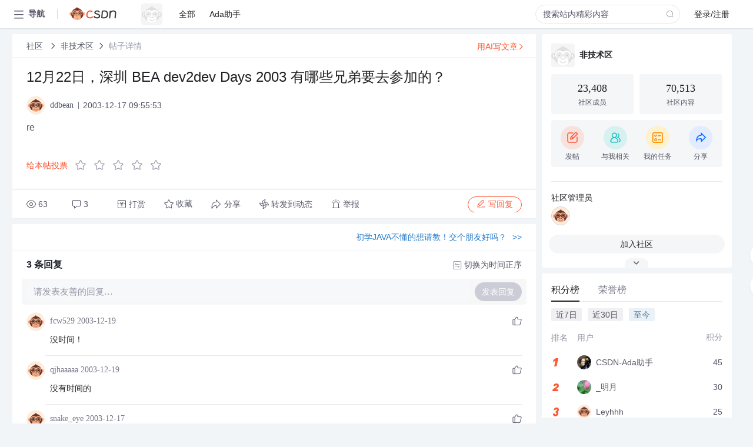

--- FILE ---
content_type: text/html; charset=utf-8
request_url: https://bbs.csdn.net/topics/40431710
body_size: 15742
content:
<!doctype html><html lang="zh" data-server-rendered="true" data-v-6816b447><head><title>12月22日&amp;#xff0c;深圳 BEA dev2dev Days 2003  有哪些兄弟要去参加的&amp;#xff1f;-CSDN社区</title> <meta name="keywords" content=""> <meta name="description" content="以下内容是CSDN社区关于12月22日&amp;#xff0c;深圳 BEA dev2dev Days 2003  有哪些兄弟要去参加的&amp;#xff1f;相关内容，如果想了解更多关于非技术区社区其他内容，请访问CSDN社区。"> <meta http-equiv="content-type" content="text/html;charset=utf-8"> <meta name="viewport" content="width=device-width"> <meta name="referrer" content="always"> <!----> <!----> <meta name="applicable-device" content="pc"> <!----> <!----> <!----> <!----> <!----> <!----> <!----> <link rel="shortcut icon" href="https://g.csdnimg.cn/static/logo/favicon32.ico" type="image/x-icon"> <link rel="canonical" href="https://bbs.csdn.net/topics/40431710"> 
          <meta name="csdnFooter" content='{"type":"2","el":".public_pc_right_footer2020"}'>
       <!----> 
          <meta name="report" content={"spm":"1035.2249","pid":"ucenter","extra":"{\"id\":208,\"topicId\":40431710}"} />
       <script src="https://g.csdnimg.cn/??lib/jquery/1.12.4/jquery.min.js,user-tooltip/2.7/user-tooltip.js,lib/qrcode/1.0.0/qrcode.min.js"></script> <script src='//g.csdnimg.cn/common/csdn-report/report.js' type='text/javascript'></script> 
         <script src="https://g.csdnimg.cn/user-ordercart/2.1.0/user-ordercart.js?ts=2.1.0"></script>
       <!----> 
          <script src="https://g.csdnimg.cn/common/csdn-login-box/csdn-login-box.js" defer></script>
       
         <script src="https://g.csdnimg.cn/user-ordertip/3.0.2/user-ordertip.js?t=3.0.2"></script>
       <!----> <!----> 
         <script src="https://g.csdnimg.cn/user-accusation/1.0.3/user-accusation.js"></script>
       
        <script type="application/ld+json">
          {
            "@context": "https://ziyuan.baidu.com/contexts/cambrian.jsonld",
            "@id": "https://bbs.csdn.net/topics/40431710",
            "appid": "1638831770136827",
            "pubDate": "2003-12-17T09:55:53+08:00",
            "title": "12月22日&#xff0c;深圳 BEA dev2dev Days 2003  有哪些兄弟要去参加的&#xff1f;",
            "upDate": "2021-05-28T13:59:57+08:00"
          }
        </script>
       <!----> <!----> <!----> <!----><link rel="stylesheet" href="https://csdnimg.cn/release/cmsfe/public/css/common.3b782f12.css"><link rel="stylesheet" href="https://csdnimg.cn/release/cmsfe/public/css/tpl/ccloud-detail/index.9badf0c8.css"></head> <body><!----> <div id="app"><div><div class="main"><div class="page-container page-component"><div data-v-6816b447><div class="home_wrap" style="padding-top:48px;background-color:#f2f5f7;" data-v-6816b447><div data-v-6816b447>
        <script type="text/javascript" src="https://g.csdnimg.cn/lib/swiper/6.0.4/js/swiper.js" defer></script>
      </div> <div id="floor-user-content_562" data-editor="1111" data-v-6816b447><div comp-data="[object Object]" data-v-229a00b0><div data-v-51b52e74 data-v-229a00b0><div id="pub-short" data-v-51b52e74></div> <div id="pub-long" data-v-51b52e74></div></div> <!----> <div class="content detail-content-box cloud-maintainer" data-v-229a00b0><div class="detail-container com-list-box" data-v-4a5a7f56 data-v-229a00b0><div class="detail-main" data-v-4a5a7f56><div class="inner" data-v-4a5a7f56><div class="msgComponent" data-v-56585d28 data-v-4a5a7f56><!----> <div class="cloud-breadcrumb" data-v-56585d28><div aria-label="Breadcrumb" role="navigation" class="el-breadcrumb" data-v-56585d28><span class="el-breadcrumb__item" data-v-56585d28><span role="link" class="el-breadcrumb__inner"><a href="https://bbs.csdn.net" class="active" data-v-56585d28>
          社区
        </a></span><span role="presentation" class="el-breadcrumb__separator"></span></span> <span class="el-breadcrumb__item" data-v-56585d28><span role="link" class="el-breadcrumb__inner"><a href="https://bbs.csdn.net/forums/JavaNonTechnical" class="active" data-v-56585d28>非技术区</a></span><span role="presentation" class="el-breadcrumb__separator"></span></span> <!----> <span class="el-breadcrumb__item" data-v-56585d28><span role="link" class="el-breadcrumb__inner"><a href="" class="forbit" data-v-56585d28>帖子详情</a></span><span role="presentation" class="el-breadcrumb__separator"></span></span></div></div> <!----> <div class="type-main" data-v-56585d28><!----> <div class="rich-text msg-item msg-rich" data-v-0c168368 data-v-56585d28><div class="item-desc-wrap" data-v-0c168368><div class="item-title" data-v-0c168368><!----> <div class="blog" style="padding-top: 17px;" data-v-0c168368><div class="flex align-items-center" data-v-0c168368><!----> <h1 data-v-0c168368>12月22日&#xff0c;深圳 BEA dev2dev Days 2003  有哪些兄弟要去参加的&#xff1f;</h1></div> <div class="user-card" data-v-0c168368><div class="user-title flex align-center" data-v-21e3c89c data-v-0c168368><a href="https://blog.csdn.net/ddbean" target="_blank" class="flex align-center" data-v-21e3c89c><img src="https://profile-avatar.csdnimg.cn/default.jpg!1" alt class="head" data-v-21e3c89c> <span class="name" data-v-21e3c89c>ddbean</span></a> <span class="cop flex1" data-v-21e3c89c><!----> <!----> <!----> <span class="cop-p time" data-v-21e3c89c>2003-12-17 09:55:53</span>  <!----></span> <div class="foot-btn-more" data-v-21e3c89c><!----> <!----></div></div></div> <!----> <!----> <!----> <div id="blogDetail2" class="markdown_views htmledit_views" data-v-0c168368>re</div></div></div></div> <div class="test" data-v-0c168368>
      ...全文
    </div> <!----></div> <!----> <!----> <!----> <!----> <!----> <div class="vote-outer" style="margin-bottom: 16px;" data-v-56585d28><div class="vote-content" data-v-6331320d data-v-56585d28></div></div> <div class="rates-outer flex align-items-center" data-v-756eb1fa data-v-56585d28><!----> <div role="slider" aria-valuenow="0" aria-valuemin="0" aria-valuemax="5" tabindex="0" class="el-rate" data-v-756eb1fa><span class="el-rate__item" style="cursor:pointer;"><i class="el-rate__icon el-icon-star-off" style="color:#999AAA;"><!----></i></span><span class="el-rate__item" style="cursor:pointer;"><i class="el-rate__icon el-icon-star-off" style="color:#999AAA;"><!----></i></span><span class="el-rate__item" style="cursor:pointer;"><i class="el-rate__icon el-icon-star-off" style="color:#999AAA;"><!----></i></span><span class="el-rate__item" style="cursor:pointer;"><i class="el-rate__icon el-icon-star-off" style="color:#999AAA;"><!----></i></span><span class="el-rate__item" style="cursor:pointer;"><i class="el-rate__icon el-icon-star-off" style="color:#999AAA;"><!----></i></span><span class="el-rate__text" style="color:#555666;"></span></div></div> <!----> <!----></div> <div class="detail-commentbar-box" data-v-56585d28><div class="commentToolbar" data-v-d10a0ac8 data-v-56585d28><div class="user-operate clearTpaErr" data-v-d10a0ac8><span class="sacn" data-v-d10a0ac8><i class="tool-icon icon-sacn" data-v-d10a0ac8></i><span class="num" data-v-d10a0ac8>63</span></span> <span data-report-click="{&quot;spm&quot;:&quot;3001.5988&quot;}" class="reply" data-v-d10a0ac8><i class="tool-icon icon-reply" data-v-d10a0ac8></i><span data-v-d10a0ac8>3</span></span> <!----> <span class="pay-money" data-v-d10a0ac8><i class="tool-icon icon-pay" data-v-d10a0ac8></i><span data-v-d10a0ac8>打赏</span></span> <span data-report-click="{&quot;spm&quot;:&quot;3001.5987&quot;}" class="collect" data-v-d10a0ac8><i class="tool-icon icon-collect" data-v-d10a0ac8></i>收藏<!----></span> <div class="handle-item share" data-v-ca030a68 data-v-d10a0ac8><span height="384" data-v-ca030a68><div role="tooltip" id="el-popover-87" aria-hidden="true" class="el-popover el-popper popo share-popover" style="width:265px;display:none;"><!----><div id="tool-QRcode" class="QRcode" data-v-ca030a68><img src="https://csdnimg.cn/release/cmsfe/public/img/shareBg3.9519d347.png" alt="" class="share-bg" data-v-ca030a68> <div class="share-bg-box" data-v-ca030a68><div class="share-content" data-v-ca030a68><img src="https://profile-avatar.csdnimg.cn/default.jpg!1" alt="" class="share-avatar" data-v-ca030a68> <div class="share-tit" data-v-ca030a68>12月22日&amp;#xff0c;深圳 BEA dev2dev Days 2003  有哪些兄弟要去参加的&amp;#xff1f;</div> <div class="share-dec" data-v-ca030a68>re</div> <span class="copy-share-url" data-v-ca030a68>复制链接</span> <div class="shareText" data-v-ca030a68>
            
          </div></div> <div class="share-code" data-v-ca030a68><div class="qrcode" data-v-ca030a68></div> <div class="share-code-text" data-v-ca030a68>扫一扫</div></div></div></div> </div><span class="el-popover__reference-wrapper"><div class="tool-btn share" data-v-d10a0ac8><i class="cty-share" data-v-d10a0ac8></i> <span data-v-d10a0ac8>分享</span></div></span></span></div> <span class="blink-btn" data-v-d10a0ac8><i class="icon-blink" data-v-d10a0ac8></i> <span data-v-d10a0ac8>转发到动态</span></span> <!----> <!----> <span class="report" data-v-d10a0ac8><i class="tool-icon icon-report" data-v-d10a0ac8></i><span data-v-d10a0ac8>举报</span></span> <div class="edit-item" data-v-829a41e2 data-v-d10a0ac8><!----></div> <!----> <div class="reply-box" data-v-d10a0ac8><span data-report-click="{&quot;spm&quot;:&quot;3001.5990&quot;}" class="reply reply-act" data-v-d10a0ac8><i class="icon-edit" data-v-d10a0ac8></i>
        写回复</span></div></div> <!----> <!----> <!----> <!----> <div class="el-dialog__wrapper" style="display:none;" data-v-d10a0ac8><div role="dialog" aria-modal="true" aria-label="配置赞助广告" class="el-dialog topicad-dialog" style="margin-top:15vh;width:500px;"><div class="el-dialog__header"><span class="el-dialog__title">配置赞助广告</span><button type="button" aria-label="Close" class="el-dialog__headerbtn"><i class="el-dialog__close el-icon el-icon-close"></i></button></div><!----><div class="el-dialog__footer"><span class="dialog-footer"><button type="button" class="el-button el-button--default el-button--middle"><!----><!----><span>取 消</span></button> <button type="button" class="el-button el-button--primary submit"><!----><!----><span>
      确 定
    </span></button></span></div></div></div></div></div> <!----> <a href="https://mp.csdn.net/edit?guide=1" target="_blank" data-report-click="{&quot;spm&quot;:&quot;3001.9713&quot;}" data-report-query="spm=3001.9713" class="ai-assistant-entrance" data-v-56585d28><span data-v-56585d28>用AI写文章</span> <span class="r-arrow" data-v-56585d28></span></a></div> <!----> <div class="Comment" data-v-aeae4ab6 data-v-4a5a7f56><!----> <header class="reply-header" data-v-aeae4ab6><div class="reply-info" data-v-aeae4ab6><span data-v-aeae4ab6>3 条</span>回复</div> <div class="rit-btn" data-v-aeae4ab6><i class="icon icon-switch" data-v-aeae4ab6></i> <span data-v-aeae4ab6>切换为时间正序</span></div></header> <div class="comment-plugin" data-v-1ba719dd data-v-aeae4ab6><div class="init-box" data-v-1ba719dd><div class="input-box" data-v-1ba719dd>请发表友善的回复…</div> <div class="btn-reply" data-v-1ba719dd>发表回复</div></div> <div data-v-1ba719dd><div class="rich-editor detailReplay" style="display:none;" data-v-06960096 data-v-1ba719dd><!----> <!----> <!----> <div id="mdEditor" class="area" data-v-06960096></div></div></div> <div class="el-dialog__wrapper" style="display:none;" data-v-1ba719dd><div role="dialog" aria-modal="true" aria-label="dialog" class="el-dialog redEnvolope-form-reward-dialog" style="margin-top:15vh;width:400px;"><div class="el-dialog__header"><div class="el-dialog__custom-header"><span class="main_title">打赏红包</span> <img src="[data-uri]" alt="" class="close"></div><!----></div><!----><div class="el-dialog__footer"><span class="dialog-footer"><div class="pay-number"><span>需支付:</span> <span>0.00 </span> <span>元</span></div> <button type="button" class="el-button el-button--default el-button--middle"><!----><!----><span>取 消</span></button> <button type="button" class="el-button el-button--primary disable submit"><!----><!----><span>确 定</span></button></span></div></div></div></div> <div class="comment-box" data-v-aeae4ab6><div id="commentMsgId" class="commentMsg" data-v-395b6e48 data-v-aeae4ab6><div data-v-395b6e48><div id="31656932" class="comment-item" data-v-395b6e48><div class="comment-box" data-v-395b6e48><div class="head-img" data-v-395b6e48><a target="_blank" href="https://blog.csdn.net/fcw529" data-v-395b6e48><img src="https://profile-avatar.csdnimg.cn/default.jpg!1" alt data-v-395b6e48></a></div> <div class="comment-main" data-v-395b6e48><div class="user-msg" data-v-395b6e48><div class="info-card" data-v-395b6e48><span class="name" data-v-395b6e48><a target="_blank" href="https://blog.csdn.net/fcw529" class="name" data-v-395b6e48>fcw529</a> <!----> <!----> <span class="time" data-v-395b6e48>2003-12-19</span></span> <!----></div> <div class="user-operate clearTpaErr" data-v-395b6e48><span class="operate" data-v-395b6e48><i class="icon icon-operate" data-v-395b6e48></i> <div class="option-box" data-v-395b6e48><ul class="ul-box" data-v-395b6e48><li data-v-395b6e48>打赏</li><!----><!----><!----><li data-v-395b6e48>举报</li></ul></div></span> <span data-report-click="{&quot;spm&quot;:&quot;3001.5991&quot;}" class="reply" data-v-395b6e48><i class="icon icon-reply" data-v-395b6e48></i> <span data-v-395b6e48>回复</span></span> <!----> <!----> <span data-report-click="{&quot;spm&quot;:&quot;3001.5992&quot;}" class="love" data-v-395b6e48><!----> <i class="icon" data-v-395b6e48></i></span></div></div> <div class="comment-msg" data-v-395b6e48><div class="msg" data-v-395b6e48><!----> <span id="text-31656932" class="text rich-text blog-content-box htmledit_views markdown_views" data-v-395b6e48>没时间&#xff01;</span></div></div> <!----></div></div> <div class="comment-child flat-child" data-v-395b6e48><!----></div></div><div id="31653802" class="comment-item" data-v-395b6e48><div class="comment-box" data-v-395b6e48><div class="head-img" data-v-395b6e48><a target="_blank" href="https://blog.csdn.net/qjhaaaaa" data-v-395b6e48><img src="https://profile-avatar.csdnimg.cn/default.jpg!1" alt data-v-395b6e48></a></div> <div class="comment-main" data-v-395b6e48><div class="user-msg" data-v-395b6e48><div class="info-card" data-v-395b6e48><span class="name" data-v-395b6e48><a target="_blank" href="https://blog.csdn.net/qjhaaaaa" class="name" data-v-395b6e48>qjhaaaaa</a> <!----> <!----> <span class="time" data-v-395b6e48>2003-12-19</span></span> <!----></div> <div class="user-operate clearTpaErr" data-v-395b6e48><span class="operate" data-v-395b6e48><i class="icon icon-operate" data-v-395b6e48></i> <div class="option-box" data-v-395b6e48><ul class="ul-box" data-v-395b6e48><li data-v-395b6e48>打赏</li><!----><!----><!----><li data-v-395b6e48>举报</li></ul></div></span> <span data-report-click="{&quot;spm&quot;:&quot;3001.5991&quot;}" class="reply" data-v-395b6e48><i class="icon icon-reply" data-v-395b6e48></i> <span data-v-395b6e48>回复</span></span> <!----> <!----> <span data-report-click="{&quot;spm&quot;:&quot;3001.5992&quot;}" class="love" data-v-395b6e48><!----> <i class="icon" data-v-395b6e48></i></span></div></div> <div class="comment-msg" data-v-395b6e48><div class="msg" data-v-395b6e48><!----> <span id="text-31653802" class="text rich-text blog-content-box htmledit_views markdown_views" data-v-395b6e48>没有时间的</span></div></div> <!----></div></div> <div class="comment-child flat-child" data-v-395b6e48><!----></div></div><div id="31589844" class="comment-item" data-v-395b6e48><div class="comment-box" data-v-395b6e48><div class="head-img" data-v-395b6e48><a target="_blank" href="https://blog.csdn.net/snake_eye" data-v-395b6e48><img src="https://profile-avatar.csdnimg.cn/default.jpg!1" alt data-v-395b6e48></a></div> <div class="comment-main" data-v-395b6e48><div class="user-msg" data-v-395b6e48><div class="info-card" data-v-395b6e48><span class="name" data-v-395b6e48><a target="_blank" href="https://blog.csdn.net/snake_eye" class="name" data-v-395b6e48>snake_eye</a> <!----> <!----> <span class="time" data-v-395b6e48>2003-12-17</span></span> <!----></div> <div class="user-operate clearTpaErr" data-v-395b6e48><span class="operate" data-v-395b6e48><i class="icon icon-operate" data-v-395b6e48></i> <div class="option-box" data-v-395b6e48><ul class="ul-box" data-v-395b6e48><li data-v-395b6e48>打赏</li><!----><!----><!----><li data-v-395b6e48>举报</li></ul></div></span> <span data-report-click="{&quot;spm&quot;:&quot;3001.5991&quot;}" class="reply" data-v-395b6e48><i class="icon icon-reply" data-v-395b6e48></i> <span data-v-395b6e48>回复</span></span> <!----> <!----> <span data-report-click="{&quot;spm&quot;:&quot;3001.5992&quot;}" class="love" data-v-395b6e48><!----> <i class="icon" data-v-395b6e48></i></span></div></div> <div class="comment-msg" data-v-395b6e48><div class="msg" data-v-395b6e48><!----> <span id="text-31589844" class="text rich-text blog-content-box htmledit_views markdown_views" data-v-395b6e48>我可能是没时间了&#xff01;</span></div></div> <!----></div></div> <div class="comment-child flat-child" data-v-395b6e48><!----></div></div> <!----></div> <!----></div> <!----></div> <!----></div> <xg-player examineInfo="[object Object]" optionsConfig="[object Object]" data-v-4a5a7f56></xg-player> <div class="recommendList" data-v-ca2d15ac data-v-4a5a7f56><div data-report-view="{&quot;mod&quot;:&quot;popu_645&quot;,&quot;index&quot;:&quot;1&quot;,&quot;dest&quot;:&quot;https://blog.csdn.net/java169/article/details/2475983&quot;,&quot;strategy&quot;:&quot;2~default~OPENSEARCH~Rate&quot;,&quot;extra&quot;:&quot;{\&quot;utm_medium\&quot;:\&quot;distribute.pc_relevant_bbs_down_v2.none-task-blog-2~default~OPENSEARCH~Rate-1-2475983-bbs-40431710.264^v3^pc_relevant_bbs_down_v2_default\&quot;,\&quot;dist_request_id\&quot;:\&quot;1768663538100_28592\&quot;}&quot;,&quot;spm&quot;:&quot;1035.2023.3001.6557&quot;}" class="list-item" data-v-ca2d15ac><div class="recommend-title" data-v-ca2d15ac><img src="[data-uri]" alt data-v-ca2d15ac> <a target="_blank" href="https://blog.csdn.net/java169/article/details/2475983" data-report-click="{&quot;mod&quot;:&quot;popu_645&quot;,&quot;index&quot;:&quot;1&quot;,&quot;dest&quot;:&quot;https://blog.csdn.net/java169/article/details/2475983&quot;,&quot;strategy&quot;:&quot;2~default~OPENSEARCH~Rate&quot;,&quot;extra&quot;:&quot;{\&quot;utm_medium\&quot;:\&quot;distribute.pc_relevant_bbs_down_v2.none-task-blog-2~default~OPENSEARCH~Rate-1-2475983-bbs-40431710.264^v3^pc_relevant_bbs_down_v2_default\&quot;,\&quot;dist_request_id\&quot;:\&quot;1768663538100_28592\&quot;}&quot;,&quot;spm&quot;:&quot;1035.2023.3001.6557&quot;}" data-report-query="spm=1035.2023.3001.6557&amp;utm_medium=distribute.pc_relevant_bbs_down_v2.none-task-blog-2~default~OPENSEARCH~Rate-1-2475983-bbs-40431710.264^v3^pc_relevant_bbs_down_v2_default&amp;depth_1-utm_source=distribute.pc_relevant_bbs_down_v2.none-task-blog-2~default~OPENSEARCH~Rate-1-2475983-bbs-40431710.264^v3^pc_relevant_bbs_down_v2_default" class="title" data-v-ca2d15ac><em>BEA</em> <em>d<em>ev</em></em><em>2d</em><em>ev</em> <em>Days</em> <em>2003</em>   </a></div> <a target="_blank" href="https://blog.csdn.net/java169/article/details/2475983" data-report-click="{&quot;mod&quot;:&quot;popu_645&quot;,&quot;index&quot;:&quot;1&quot;,&quot;dest&quot;:&quot;https://blog.csdn.net/java169/article/details/2475983&quot;,&quot;strategy&quot;:&quot;2~default~OPENSEARCH~Rate&quot;,&quot;extra&quot;:&quot;{\&quot;utm_medium\&quot;:\&quot;distribute.pc_relevant_bbs_down_v2.none-task-blog-2~default~OPENSEARCH~Rate-1-2475983-bbs-40431710.264^v3^pc_relevant_bbs_down_v2_default\&quot;,\&quot;dist_request_id\&quot;:\&quot;1768663538100_28592\&quot;}&quot;,&quot;spm&quot;:&quot;1035.2023.3001.6557&quot;}" data-report-query="spm=1035.2023.3001.6557&amp;utm_medium=distribute.pc_relevant_bbs_down_v2.none-task-blog-2~default~OPENSEARCH~Rate-1-2475983-bbs-40431710.264^v3^pc_relevant_bbs_down_v2_default&amp;depth_1-utm_source=distribute.pc_relevant_bbs_down_v2.none-task-blog-2~default~OPENSEARCH~Rate-1-2475983-bbs-40431710.264^v3^pc_relevant_bbs_down_v2_default" class="desc" data-v-ca2d15ac><em>BEA</em> <em>d<em>ev</em></em><em>2d</em><em>ev</em> 和<em>BEA</em> <em>d<em>ev</em></em><em>2d</em><em>ev</em> <em>Days</em> <em>2003</em> 赞助商，热诚邀请您和我们一起<em>参加</em> <em>BEA</em> 公司全球开发人员年度培训活动。      <em>BEA</em> <em>d<em>ev</em></em><em>2d</em><em>ev</em> <em>Days</em> <em>2003</em> 是一项全球性开发人员活动，将为您提供必要的知识和工具，以便在业界领先...</a></div><div data-report-view="{&quot;mod&quot;:&quot;popu_645&quot;,&quot;index&quot;:&quot;2&quot;,&quot;dest&quot;:&quot;https://blog.csdn.net/java169/article/details/2478425&quot;,&quot;strategy&quot;:&quot;2~default~OPENSEARCH~Rate&quot;,&quot;extra&quot;:&quot;{\&quot;utm_medium\&quot;:\&quot;distribute.pc_relevant_bbs_down_v2.none-task-blog-2~default~OPENSEARCH~Rate-2-2478425-bbs-40431710.264^v3^pc_relevant_bbs_down_v2_default\&quot;,\&quot;dist_request_id\&quot;:\&quot;1768663538100_28592\&quot;}&quot;,&quot;spm&quot;:&quot;1035.2023.3001.6557&quot;}" class="list-item" data-v-ca2d15ac><div class="recommend-title" data-v-ca2d15ac><img src="[data-uri]" alt data-v-ca2d15ac> <a target="_blank" href="https://blog.csdn.net/java169/article/details/2478425" data-report-click="{&quot;mod&quot;:&quot;popu_645&quot;,&quot;index&quot;:&quot;2&quot;,&quot;dest&quot;:&quot;https://blog.csdn.net/java169/article/details/2478425&quot;,&quot;strategy&quot;:&quot;2~default~OPENSEARCH~Rate&quot;,&quot;extra&quot;:&quot;{\&quot;utm_medium\&quot;:\&quot;distribute.pc_relevant_bbs_down_v2.none-task-blog-2~default~OPENSEARCH~Rate-2-2478425-bbs-40431710.264^v3^pc_relevant_bbs_down_v2_default\&quot;,\&quot;dist_request_id\&quot;:\&quot;1768663538100_28592\&quot;}&quot;,&quot;spm&quot;:&quot;1035.2023.3001.6557&quot;}" data-report-query="spm=1035.2023.3001.6557&amp;utm_medium=distribute.pc_relevant_bbs_down_v2.none-task-blog-2~default~OPENSEARCH~Rate-2-2478425-bbs-40431710.264^v3^pc_relevant_bbs_down_v2_default&amp;depth_1-utm_source=distribute.pc_relevant_bbs_down_v2.none-task-blog-2~default~OPENSEARCH~Rate-2-2478425-bbs-40431710.264^v3^pc_relevant_bbs_down_v2_default" class="title" data-v-ca2d15ac><em>BEA</em> <em>d<em>ev</em></em><em>2d</em><em>ev</em> <em>Days</em> 2004“蜂巢计划”支撑创新   </a></div> <a target="_blank" href="https://blog.csdn.net/java169/article/details/2478425" data-report-click="{&quot;mod&quot;:&quot;popu_645&quot;,&quot;index&quot;:&quot;2&quot;,&quot;dest&quot;:&quot;https://blog.csdn.net/java169/article/details/2478425&quot;,&quot;strategy&quot;:&quot;2~default~OPENSEARCH~Rate&quot;,&quot;extra&quot;:&quot;{\&quot;utm_medium\&quot;:\&quot;distribute.pc_relevant_bbs_down_v2.none-task-blog-2~default~OPENSEARCH~Rate-2-2478425-bbs-40431710.264^v3^pc_relevant_bbs_down_v2_default\&quot;,\&quot;dist_request_id\&quot;:\&quot;1768663538100_28592\&quot;}&quot;,&quot;spm&quot;:&quot;1035.2023.3001.6557&quot;}" data-report-query="spm=1035.2023.3001.6557&amp;utm_medium=distribute.pc_relevant_bbs_down_v2.none-task-blog-2~default~OPENSEARCH~Rate-2-2478425-bbs-40431710.264^v3^pc_relevant_bbs_down_v2_default&amp;depth_1-utm_source=distribute.pc_relevant_bbs_down_v2.none-task-blog-2~default~OPENSEARCH~Rate-2-2478425-bbs-40431710.264^v3^pc_relevant_bbs_down_v2_default" class="desc" data-v-ca2d15ac>2004年金秋，在中国，北京、<em>深圳</em>和成都的软件开发者，将有机会<em>参加</em>“<em>BEA</em> <em>d<em>ev</em></em><em>2d</em><em>ev</em> <em>Days</em> 2004”。了解<em>BEA</em>公司关于构建面向服务的架构 (SOA)、最新标准和开放源开发技术的专业知识；观摩如何在<em>BEA</em> WebLogic®上开发、...</a></div><div data-report-view="{&quot;mod&quot;:&quot;popu_645&quot;,&quot;index&quot;:&quot;3&quot;,&quot;dest&quot;:&quot;https://blog.csdn.net/nizhigang2000/article/details/1607978&quot;,&quot;strategy&quot;:&quot;2~default~OPENSEARCH~Rate&quot;,&quot;extra&quot;:&quot;{\&quot;utm_medium\&quot;:\&quot;distribute.pc_relevant_bbs_down_v2.none-task-blog-2~default~OPENSEARCH~Rate-3-1607978-bbs-40431710.264^v3^pc_relevant_bbs_down_v2_default\&quot;,\&quot;dist_request_id\&quot;:\&quot;1768663538100_28592\&quot;}&quot;,&quot;spm&quot;:&quot;1035.2023.3001.6557&quot;}" class="list-item" data-v-ca2d15ac><div class="recommend-title" data-v-ca2d15ac><img src="[data-uri]" alt data-v-ca2d15ac> <a target="_blank" href="https://blog.csdn.net/nizhigang2000/article/details/1607978" data-report-click="{&quot;mod&quot;:&quot;popu_645&quot;,&quot;index&quot;:&quot;3&quot;,&quot;dest&quot;:&quot;https://blog.csdn.net/nizhigang2000/article/details/1607978&quot;,&quot;strategy&quot;:&quot;2~default~OPENSEARCH~Rate&quot;,&quot;extra&quot;:&quot;{\&quot;utm_medium\&quot;:\&quot;distribute.pc_relevant_bbs_down_v2.none-task-blog-2~default~OPENSEARCH~Rate-3-1607978-bbs-40431710.264^v3^pc_relevant_bbs_down_v2_default\&quot;,\&quot;dist_request_id\&quot;:\&quot;1768663538100_28592\&quot;}&quot;,&quot;spm&quot;:&quot;1035.2023.3001.6557&quot;}" data-report-query="spm=1035.2023.3001.6557&amp;utm_medium=distribute.pc_relevant_bbs_down_v2.none-task-blog-2~default~OPENSEARCH~Rate-3-1607978-bbs-40431710.264^v3^pc_relevant_bbs_down_v2_default&amp;depth_1-utm_source=distribute.pc_relevant_bbs_down_v2.none-task-blog-2~default~OPENSEARCH~Rate-3-1607978-bbs-40431710.264^v3^pc_relevant_bbs_down_v2_default" class="title" data-v-ca2d15ac>Mashup the Enterprise-- <em>d<em>ev</em></em><em>2d</em><em>ev</em> <em>days</em> 全国六站火热报名中</a></div> <a target="_blank" href="https://blog.csdn.net/nizhigang2000/article/details/1607978" data-report-click="{&quot;mod&quot;:&quot;popu_645&quot;,&quot;index&quot;:&quot;3&quot;,&quot;dest&quot;:&quot;https://blog.csdn.net/nizhigang2000/article/details/1607978&quot;,&quot;strategy&quot;:&quot;2~default~OPENSEARCH~Rate&quot;,&quot;extra&quot;:&quot;{\&quot;utm_medium\&quot;:\&quot;distribute.pc_relevant_bbs_down_v2.none-task-blog-2~default~OPENSEARCH~Rate-3-1607978-bbs-40431710.264^v3^pc_relevant_bbs_down_v2_default\&quot;,\&quot;dist_request_id\&quot;:\&quot;1768663538100_28592\&quot;}&quot;,&quot;spm&quot;:&quot;1035.2023.3001.6557&quot;}" data-report-query="spm=1035.2023.3001.6557&amp;utm_medium=distribute.pc_relevant_bbs_down_v2.none-task-blog-2~default~OPENSEARCH~Rate-3-1607978-bbs-40431710.264^v3^pc_relevant_bbs_down_v2_default&amp;depth_1-utm_source=distribute.pc_relevant_bbs_down_v2.none-task-blog-2~default~OPENSEARCH~Rate-3-1607978-bbs-40431710.264^v3^pc_relevant_bbs_down_v2_default" class="desc" data-v-ca2d15ac> 如果您对学习以下内容感兴趣，欢迎 <em>参加</em><em>BEA</em> <em>D<em>ev</em></em><em>2D</em><em>ev</em> Tech<em>Days</em>：           Mashup如何改变web用户体验       使用新技术构建高级的动态应用程序       AJAX和SOA如何共同 改变企业       如何以全新的方式使用企业...</a></div><div data-report-view="{&quot;mod&quot;:&quot;popu_645&quot;,&quot;index&quot;:&quot;4&quot;,&quot;dest&quot;:&quot;https://blog.csdn.net/qq_74118294/article/details/134201023&quot;,&quot;strategy&quot;:&quot;2~default~OPENSEARCH~Rate&quot;,&quot;extra&quot;:&quot;{\&quot;utm_medium\&quot;:\&quot;distribute.pc_relevant_bbs_down_v2.none-task-blog-2~default~OPENSEARCH~Rate-4-134201023-bbs-40431710.264^v3^pc_relevant_bbs_down_v2_default\&quot;,\&quot;dist_request_id\&quot;:\&quot;1768663538100_28592\&quot;}&quot;,&quot;spm&quot;:&quot;1035.2023.3001.6557&quot;}" class="list-item" data-v-ca2d15ac><div class="recommend-title" data-v-ca2d15ac><img src="[data-uri]" alt data-v-ca2d15ac> <a target="_blank" href="https://blog.csdn.net/qq_74118294/article/details/134201023" data-report-click="{&quot;mod&quot;:&quot;popu_645&quot;,&quot;index&quot;:&quot;4&quot;,&quot;dest&quot;:&quot;https://blog.csdn.net/qq_74118294/article/details/134201023&quot;,&quot;strategy&quot;:&quot;2~default~OPENSEARCH~Rate&quot;,&quot;extra&quot;:&quot;{\&quot;utm_medium\&quot;:\&quot;distribute.pc_relevant_bbs_down_v2.none-task-blog-2~default~OPENSEARCH~Rate-4-134201023-bbs-40431710.264^v3^pc_relevant_bbs_down_v2_default\&quot;,\&quot;dist_request_id\&quot;:\&quot;1768663538100_28592\&quot;}&quot;,&quot;spm&quot;:&quot;1035.2023.3001.6557&quot;}" data-report-query="spm=1035.2023.3001.6557&amp;utm_medium=distribute.pc_relevant_bbs_down_v2.none-task-blog-2~default~OPENSEARCH~Rate-4-134201023-bbs-40431710.264^v3^pc_relevant_bbs_down_v2_default&amp;depth_1-utm_source=distribute.pc_relevant_bbs_down_v2.none-task-blog-2~default~OPENSEARCH~Rate-4-134201023-bbs-40431710.264^v3^pc_relevant_bbs_down_v2_default" class="title" data-v-ca2d15ac>/<em>d<em>ev</em></em>/mapper/centos-root或/var/lib/docker/overlay2 占满的解决方法</a></div> <a target="_blank" href="https://blog.csdn.net/qq_74118294/article/details/134201023" data-report-click="{&quot;mod&quot;:&quot;popu_645&quot;,&quot;index&quot;:&quot;4&quot;,&quot;dest&quot;:&quot;https://blog.csdn.net/qq_74118294/article/details/134201023&quot;,&quot;strategy&quot;:&quot;2~default~OPENSEARCH~Rate&quot;,&quot;extra&quot;:&quot;{\&quot;utm_medium\&quot;:\&quot;distribute.pc_relevant_bbs_down_v2.none-task-blog-2~default~OPENSEARCH~Rate-4-134201023-bbs-40431710.264^v3^pc_relevant_bbs_down_v2_default\&quot;,\&quot;dist_request_id\&quot;:\&quot;1768663538100_28592\&quot;}&quot;,&quot;spm&quot;:&quot;1035.2023.3001.6557&quot;}" data-report-query="spm=1035.2023.3001.6557&amp;utm_medium=distribute.pc_relevant_bbs_down_v2.none-task-blog-2~default~OPENSEARCH~Rate-4-134201023-bbs-40431710.264^v3^pc_relevant_bbs_down_v2_default&amp;depth_1-utm_source=distribute.pc_relevant_bbs_down_v2.none-task-blog-2~default~OPENSEARCH~Rate-4-134201023-bbs-40431710.264^v3^pc_relevant_bbs_down_v2_default" class="desc" data-v-ca2d15ac>root 25G 25G 628M 98% / /<em>d<em>ev</em></em>/mmcblk0p2 1014M 144M 871M 15% /boot /<em>d<em>ev</em></em>/mmcblk0p1 200M <em>12</em>M 189M 6% /boot/efi overlay 25G 25G 628M 98% /var/lib/docker/overlay2/1b8f5c2acbbdf3ab255a5c79c0589c6d937dc476ff...</a></div><div data-report-view="{&quot;mod&quot;:&quot;popu_645&quot;,&quot;index&quot;:&quot;5&quot;,&quot;dest&quot;:&quot;https://blog.csdn.net/dingx/article/details/1651254&quot;,&quot;strategy&quot;:&quot;2~default~OPENSEARCH~Rate&quot;,&quot;extra&quot;:&quot;{\&quot;utm_medium\&quot;:\&quot;distribute.pc_relevant_bbs_down_v2.none-task-blog-2~default~OPENSEARCH~Rate-5-1651254-bbs-40431710.264^v3^pc_relevant_bbs_down_v2_default\&quot;,\&quot;dist_request_id\&quot;:\&quot;1768663538100_28592\&quot;}&quot;,&quot;spm&quot;:&quot;1035.2023.3001.6557&quot;}" class="list-item" data-v-ca2d15ac><div class="recommend-title" data-v-ca2d15ac><img src="[data-uri]" alt data-v-ca2d15ac> <a target="_blank" href="https://blog.csdn.net/dingx/article/details/1651254" data-report-click="{&quot;mod&quot;:&quot;popu_645&quot;,&quot;index&quot;:&quot;5&quot;,&quot;dest&quot;:&quot;https://blog.csdn.net/dingx/article/details/1651254&quot;,&quot;strategy&quot;:&quot;2~default~OPENSEARCH~Rate&quot;,&quot;extra&quot;:&quot;{\&quot;utm_medium\&quot;:\&quot;distribute.pc_relevant_bbs_down_v2.none-task-blog-2~default~OPENSEARCH~Rate-5-1651254-bbs-40431710.264^v3^pc_relevant_bbs_down_v2_default\&quot;,\&quot;dist_request_id\&quot;:\&quot;1768663538100_28592\&quot;}&quot;,&quot;spm&quot;:&quot;1035.2023.3001.6557&quot;}" data-report-query="spm=1035.2023.3001.6557&amp;utm_medium=distribute.pc_relevant_bbs_down_v2.none-task-blog-2~default~OPENSEARCH~Rate-5-1651254-bbs-40431710.264^v3^pc_relevant_bbs_down_v2_default&amp;depth_1-utm_source=distribute.pc_relevant_bbs_down_v2.none-task-blog-2~default~OPENSEARCH~Rate-5-1651254-bbs-40431710.264^v3^pc_relevant_bbs_down_v2_default" class="title" data-v-ca2d15ac>这是个注重用户体验的年代，落伍了啊。。。</a></div> <a target="_blank" href="https://blog.csdn.net/dingx/article/details/1651254" data-report-click="{&quot;mod&quot;:&quot;popu_645&quot;,&quot;index&quot;:&quot;5&quot;,&quot;dest&quot;:&quot;https://blog.csdn.net/dingx/article/details/1651254&quot;,&quot;strategy&quot;:&quot;2~default~OPENSEARCH~Rate&quot;,&quot;extra&quot;:&quot;{\&quot;utm_medium\&quot;:\&quot;distribute.pc_relevant_bbs_down_v2.none-task-blog-2~default~OPENSEARCH~Rate-5-1651254-bbs-40431710.264^v3^pc_relevant_bbs_down_v2_default\&quot;,\&quot;dist_request_id\&quot;:\&quot;1768663538100_28592\&quot;}&quot;,&quot;spm&quot;:&quot;1035.2023.3001.6557&quot;}" data-report-query="spm=1035.2023.3001.6557&amp;utm_medium=distribute.pc_relevant_bbs_down_v2.none-task-blog-2~default~OPENSEARCH~Rate-5-1651254-bbs-40431710.264^v3^pc_relevant_bbs_down_v2_default&amp;depth_1-utm_source=distribute.pc_relevant_bbs_down_v2.none-task-blog-2~default~OPENSEARCH~Rate-5-1651254-bbs-40431710.264^v3^pc_relevant_bbs_down_v2_default" class="desc" data-v-ca2d15ac><em>参加</em>了6<em>月</em>份的<em>BEA</em> <em>D<em>ev</em></em><em>2D</em><em>ev</em> <em>Days</em>的活动，这次的主题是Mashup，不是一个什么技术，而是一个概念，整合不同的资源提供服务，会上展示了不少Mashup的例子，当然还有就是怎么用<em>BEA</em>的产品来实现Mashup。说实话我对商业产品...</a></div></div></div></div> <div class="public_pc_right_footer2020" style="display:none;" data-v-4a5a7f56></div></div> <div id="right-floor-user-content_562" data-editor="{&quot;type&quot;:&quot;floor&quot;,&quot;pageId&quot;:143,&quot;floorId&quot;:562}" class="user-right-floor right-box main-box detail-user-right" data-v-229a00b0><div class="__vuescroll" style="height:100%;width:100%;padding:0;position:relative;overflow:hidden;"><div class="__panel __hidebar" style="position:relative;box-sizing:border-box;height:100%;overflow-y:hidden;overflow-x:hidden;transform-origin:;transform:;"><div class="__view" style="position:relative;box-sizing:border-box;min-width:100%;min-height:100%;"><!----><div comp-data="[object Object]" baseInfo="[object Object]" community="[object Object]" class="introduce" data-v-4722a3ae><div class="introduce-title" data-v-4722a3ae><div class="img-info" data-v-4722a3ae><a href="https://bbs.csdn.net/forums/JavaNonTechnical" class="community-img" data-v-4722a3ae><img src="https://g.csdnimg.cn/static/user-img/default-user.png" alt data-v-4722a3ae> <div title="非技术区" class="community-name" data-v-4722a3ae>
          非技术区
        </div></a></div></div> <div class="content" data-v-4722a3ae><div class="detail" data-v-4722a3ae><div title="23408" class="item" data-v-4722a3ae><p class="num" data-v-4722a3ae>
          23,408
          </p> <p class="desc" data-v-4722a3ae>
          社区成员
        </p></div> <div title="70513" class="item" data-v-4722a3ae><a href="https://bbs.csdn.net/forums/JavaNonTechnical" target="_blank" data-v-4722a3ae><p class="num" data-v-4722a3ae>
            70,513 
            </p> <p class="desc" data-v-4722a3ae>
            社区内容
          </p></a></div></div> <div class="detail-btns" data-v-4722a3ae><div class="community-ctrl-btns_wrapper" data-v-0ebf603c data-v-4722a3ae><div class="community-ctrl-btns" data-v-0ebf603c><div class="community-ctrl-btns_item" data-v-0ebf603c><div data-v-160be461 data-v-0ebf603c><div data-report-click="{&quot;spm&quot;:&quot;3001.5975&quot;}" data-v-160be461><img src="https://csdnimg.cn/release/cmsfe/public/img/topic.427195d5.png" alt="" class="img sendTopic" data-v-160be461 data-v-0ebf603c> <span data-v-160be461 data-v-0ebf603c>发帖</span></div> <!----> <!----></div></div><div class="community-ctrl-btns_item" data-v-0ebf603c><div data-v-0ebf603c><img src="https://csdnimg.cn/release/cmsfe/public/img/me.40a70ab0.png" alt="" class="img me" data-v-0ebf603c> <span data-v-0ebf603c>与我相关</span></div></div><div class="community-ctrl-btns_item" data-v-0ebf603c><div data-v-0ebf603c><img src="https://csdnimg.cn/release/cmsfe/public/img/task.87b52881.png" alt="" class="img task" data-v-0ebf603c> <span data-v-0ebf603c>我的任务</span></div></div><div class="community-ctrl-btns_item" data-v-0ebf603c><div class="community-share" data-v-4ca34db9 data-v-0ebf603c><div class="handle-item share" data-v-ca030a68 data-v-4ca34db9><span height="384" data-v-ca030a68><div role="tooltip" id="el-popover-4159" aria-hidden="true" class="el-popover el-popper popo share-popover" style="width:265px;display:none;"><!----><div id="tool-QRcode" class="QRcode" data-v-ca030a68><img src="https://csdnimg.cn/release/cmsfe/public/img/shareBg3.9519d347.png" alt="" class="share-bg" data-v-ca030a68> <div class="share-bg-box" data-v-ca030a68><div class="share-content" data-v-ca030a68><img src="https://g.csdnimg.cn/static/user-img/default-user.png" alt="" class="share-avatar" data-v-ca030a68> <div class="share-tit" data-v-ca030a68>非技术区</div> <div class="share-dec" data-v-ca030a68>Java 非技术区</div> <span class="copy-share-url" data-v-ca030a68>复制链接</span> <div class="shareText" data-v-ca030a68>
            
          </div></div> <div class="share-code" data-v-ca030a68><div class="qrcode" data-v-ca030a68></div> <div class="share-code-text" data-v-ca030a68>扫一扫</div></div></div></div> </div><span class="el-popover__reference-wrapper"><div data-v-0ebf603c><img src="https://csdnimg.cn/release/cmsfe/public/img/share-circle.3e0b7822.png" alt="" class="img share" data-v-0ebf603c> <span data-v-0ebf603c>分享</span></div></span></span></div> <!----></div></div></div> <!----> <div data-v-4fb59baf data-v-0ebf603c><div class="el-dialog__wrapper ccloud-pop-outer2" style="display:none;" data-v-4fb59baf><div role="dialog" aria-modal="true" aria-label="dialog" class="el-dialog el-dialog--center" style="margin-top:15vh;width:70%;"><div class="el-dialog__header"><span class="el-dialog__title"></span><!----></div><!----><div class="el-dialog__footer"><span class="dialog-footer clearfix" data-v-4fb59baf><div class="confirm-btm fr" data-v-4fb59baf>确定</div></span></div></div></div></div></div></div></div> <div style="display:none;" data-v-4722a3ae data-v-4722a3ae><!----> <div class="introduce-desc" data-v-4722a3ae><div class="introduce-desc-title" data-v-4722a3ae>社区描述</div> <span data-v-4722a3ae> Java 非技术区 </span></div></div> <div class="introduce-text" data-v-4722a3ae><div class="label-box" data-v-4722a3ae><!----> <!----> <!----></div></div> <!----> <div class="manage" data-v-4722a3ae><div class="manage-inner" data-v-4722a3ae><span data-v-4722a3ae>社区管理员</span> <ul data-v-4722a3ae><li data-v-4722a3ae><a href="https://blog.csdn.net/community_90" target="_blank" class="start-img" data-v-4722a3ae><img src="https://profile-avatar.csdnimg.cn/default.jpg!1" alt="非技术区社区" class="el-tooltip item" data-v-4722a3ae data-v-4722a3ae></a></li></ul></div></div> <div class="actions" data-v-4722a3ae><!----> <div style="flex:1;" data-v-4722a3ae><div class="join-btn" data-v-4722a3ae>
        加入社区
      </div></div> <!----> <!----></div> <div class="el-dialog__wrapper" style="display:none;" data-v-38c57799 data-v-4722a3ae><div role="dialog" aria-modal="true" aria-label="获取链接或二维码" class="el-dialog join-qrcode-dialog" style="margin-top:15vh;width:600px;"><div class="el-dialog__header"><span class="el-dialog__title">获取链接或二维码</span><button type="button" aria-label="Close" class="el-dialog__headerbtn"><i class="el-dialog__close el-icon el-icon-close"></i></button></div><!----><div class="el-dialog__footer"><span class="dialog-footer" data-v-38c57799></span></div></div></div> <div class="collapse-btn" data-v-4722a3ae><img src="[data-uri]" alt data-v-4722a3ae></div></div><!----><!----><div comp-data="[object Object]" baseInfo="[object Object]" typePage="detail" community="[object Object]" class="floor-user-right-rank" data-v-3d3affee><div class="el-tabs el-tabs--top" data-v-3d3affee><div class="el-tabs__header is-top"><div class="el-tabs__nav-wrap is-top"><div class="el-tabs__nav-scroll"><div role="tablist" class="el-tabs__nav is-top" style="transform:translateX(-0px);"><div class="el-tabs__active-bar is-top" style="width:0px;transform:translateX(0px);ms-transform:translateX(0px);webkit-transform:translateX(0px);"></div></div></div></div></div><div class="el-tabs__content"><div role="tabpanel" id="pane-integral" aria-labelledby="tab-integral" class="el-tab-pane" data-v-3d3affee></div><div role="tabpanel" aria-hidden="true" id="pane-3" aria-labelledby="tab-3" class="el-tab-pane" style="display:none;" data-v-3d3affee></div></div></div> <div class="floor-user-right-rank-score" data-v-608528ce data-v-3d3affee><div class="floor-user-right-rank-score-tabs" data-v-608528ce><ul data-v-608528ce><li data-v-608528ce>
        近7日
      </li><li data-v-608528ce>
        近30日
      </li><li class="active" data-v-608528ce>
        至今
      </li></ul></div> <div class="floor-user-right-rank-common" data-v-46cf600d data-v-608528ce><div class="rank-list" data-v-46cf600d><!----> <div class="no-data loading" data-v-46cf600d><i class="el-icon-loading" data-v-46cf600d></i> <p data-v-46cf600d>加载中</p></div> <!----> <a href="https:///JavaNonTechnical/rank/list/total" target="_blank" class="show-more" data-v-46cf600d>
      查看更多榜单
    </a></div></div></div></div><div comp-data="[object Object]" baseInfo="[object Object]" typePage="detail" community="[object Object]" class="floor comunity-rule" data-v-3cfa4dbd><div class="title" data-v-3cfa4dbd>
    社区公告
  </div> <div class="contain" data-v-3cfa4dbd><div class="inner-content" data-v-3cfa4dbd>暂无公告</div></div></div><div comp-data="[object Object]" baseInfo="[object Object]" typePage="detail" community="[object Object]" class="user-right-adimg empty-arr" data-v-15c6aa4f><div class="adImgs" data-v-2a6389b9 data-v-15c6aa4f><!----> <div data-v-2a6389b9><div data-v-2a6389b9></div></div></div></div><div comp-data="[object Object]" baseInfo="[object Object]" typePage="detail" class="ai-entrance" data-v-eb1c454c><p data-v-eb1c454c>试试用AI创作助手写篇文章吧</p> <div class="entrance-btn-line" data-v-eb1c454c><a href="https://mp.csdn.net/edit?guide=1" target="_blank" data-report-click="{&quot;spm&quot;:&quot;3001.9712&quot;}" data-report-query="spm=3001.9712" class="entrance-btn" data-v-eb1c454c>+ 用AI写文章</a></div></div></div></div></div></div></div></div></div></div> <!----></div></div></div> <div>
        <script type="text/javascript" src="https://g.csdnimg.cn/common/csdn-footer/csdn-footer.js" data-isfootertrack="false" defer></script>
      </div></div></div><script> window.__INITIAL_STATE__= {"csrf":"yWOi3Up7-cqUtljVkOyjtnfrKyWHefPX_UBE","origin":"http:\u002F\u002Fbbs.csdn.net","isMobile":false,"cookie":"uuid_tt_dd=10_594245310-1768663538067-440254;","ip":"3.138.191.19","pageData":{"page":{"pageId":143,"title":"社区详情","keywords":"社区详情","description":"社区详情","ext":{"isMd":"true","armsfe1":"{pid:\"dyiaei5ihw@1a348e4d05c2c78\",appType:\"web\",imgUrl:\"https:\u002F\u002Farms-retcode.aliyuncs.com\u002Fr.png?\",sendResource:true,enableLinkTrace:true,behavior:true}","redPacketCfg":"{\"presetTitle\":[\"成就一亿技术人!\",\"大吉大利\",\"节日快乐\",\"Bug Free\",\"Hello World\",\"Be Greater Than Average!!\"],\"defaultTitle\":\"成就一亿技术人!\",\"preOpenSty\":{},\"redCardSty\":{}}","blogStar":"[{\"year\":\"2021\",\"enable\":true,\"communityIds\":[3859],\"url\":\"https:\u002F\u002Fbbs.csdn.net\u002Fsummary2021\"},{\"year\":\"2022\",\"enable\":true,\"communityIds\":[3860],\"url\":\"https:\u002F\u002Fbbs.csdn.net\u002Fsummary2022\"}]","mdVersion":"https:\u002F\u002Fcsdnimg.cn\u002Frelease\u002Fmarkdown-editor\u002F1.1.0\u002Fmarkdown-editor.js","componentSortCfg":"{   \"right\":[\"ratesInfo\",\"cty-profile\",\"pub-comp\",\"user-right-introduce\",\"post-event\",\"my-mission\", \"user-right-rank\",\"user-right-rule\",\"user-right-adimg\"] }","show_1024":"{\"enable\":false,\"useWhitelist\":false,\"whitelist\":[76215],\"home\":\"https:\u002F\u002F1111.csdn.net\u002F\",\"logo\":\"https:\u002F\u002Fimg-home.csdnimg.cn\u002Fimages\u002F20221104102741.png\",\"hideLive\":true}","iframes":"[\"3859\"]","pageCfg":"{\"disableDownloadPDF\": false,\"hideSponsor\":false}"}},"template":{"templateId":71,"templateComponentName":"ccloud-detail","title":"ccloud-detail","floorList":[{"floorId":562,"floorComponentName":"floor-user-content","title":"社区详情页","description":"社区详情页","indexOrder":3,"componentList":[{"componentName":"baseInfo","componentDataId":"cloud-detail1","componentConfigData":{},"relationType":3},{"componentName":"user-right-introduce","componentDataId":"","componentConfigData":{},"relationType":2},{"componentName":"user-recommend","componentDataId":"","componentConfigData":{},"relationType":2},{"componentName":"user-right-rank","componentDataId":"","componentConfigData":{},"relationType":2},{"componentName":"user-right-rule","componentDataId":"","componentConfigData":{},"relationType":2},{"componentName":"user-right-adimg","componentDataId":"","componentConfigData":{},"relationType":2},{"componentName":"default2014LiveRoom","componentDataId":"20221024DefaultLiveRoom","componentConfigData":{},"relationType":3}]}]},"data":{"baseInfo":{"customDomain":"","uriName":"JavaNonTechnical","communityHomePage":"https:\u002F\u002Fbbs.csdn.net\u002Fforums\u002FJavaNonTechnical","owner":{"userName":"community_90","nickName":"非技术区社区","avatarUrl":"https:\u002F\u002Fprofile-avatar.csdnimg.cn\u002Fdefault.jpg!1","position":"","companyName":""},"user":{"userRole":3,"userName":null,"nickName":null,"avatarUrl":null,"rank":null,"follow":2,"communityBase":null,"joinCollege":null,"isVIP":null},"community":{"name":"非技术区","description":"Java 非技术区","avatarUrl":"https:\u002F\u002Fg.csdnimg.cn\u002Fstatic\u002Fuser-img\u002Fdefault-user.png","qrCode":"","createTime":"2007-09-28","communityAvatarUrl":"https:\u002F\u002Fprofile-avatar.csdnimg.cn\u002Fdefault.jpg!1","communityNotice":null,"userCount":23408,"contentCount":70513,"followersCount":8068,"communityRule":"","communityId":208,"bgImage":"","hashId":"ldwjepn9","domain":"","uriName":"JavaNonTechnical","externalDisplay":1,"adBanner":{"img":"","url":"","adType":0,"adCon":null},"rightBanner":{"img":"","url":"","adType":0,"adCon":null},"tagId":null,"tagName":null,"communityType":1,"communityApplyUrl":"https:\u002F\u002Fmarketing.csdn.net\u002Fquestions\u002FQ2106040308026533763","joinType":0,"visibleType":0,"collapse":0,"hideLeftSideBar":0,"topicMoveAble":0,"allowActions":{},"communityOwner":"community_90","tagNameInfo":{"provinceTag":null,"areaTag":null,"technologyTags":null,"customTags":null}},"tabList":[{"tabId":1367,"tabName":"全部","tabUrl":"","tabSwitch":1,"tabType":4,"tabContribute":0,"cardType":0,"indexOrder":-1,"url":"https:\u002F\u002Fbbs.csdn.net\u002Fforums\u002FJavaNonTechnical?typeId=1367","iframe":false,"sortType":1},{"tabId":1634126,"tabName":"Ada助手","tabUrl":"","tabSwitch":1,"tabType":2,"tabContribute":0,"cardType":0,"indexOrder":20,"url":"https:\u002F\u002Fbbs.csdn.net\u002Fforums\u002FJavaNonTechnical?typeId=1634126","iframe":false,"sortType":1}],"dataResource":{"mediaType":"c_cloud","subResourceType":"8_c_cloud_long_text","showType":"long_text","tabId":0,"communityName":"非技术区","communityHomePageUrl":"https:\u002F\u002Fbbs.csdn.net\u002Fforums\u002FJavaNonTechnical","communityType":1,"content":{"id":"40431710","contentId":40431710,"cateId":0,"cateName":null,"url":"https:\u002F\u002Fbbs.csdn.net\u002Ftopics\u002F40431710","shareUrl":"https:\u002F\u002Fbbs.csdn.net\u002Ftopics\u002F40431710","createTime":"2003-12-17 09:55:53","updateTime":"2021-05-28 13:59:57","resourceUsername":"ddbean","best":0,"top":0,"text":null,"publishDate":"2003-12-17","lastReplyDate":"2003-12-19","type":"13","nickname":"ddbean","avatar":"https:\u002F\u002Fprofile-avatar.csdnimg.cn\u002Fdefault.jpg!1","username":"ddbean","commentCount":3,"diggNum":0,"digg":false,"viewCount":63,"hit":false,"resourceSource":6,"status":10,"taskStatus":null,"expired":false,"taskCate":0,"taskAward":0,"taskExpired":null,"checkRedPacket":null,"avgScore":0,"totalScore":0,"topicTitle":"12月22日&#xff0c;深圳 BEA dev2dev Days 2003  有哪些兄弟要去参加的&#xff1f;","insertFirst":false,"likeInfo":null,"description":"re","coverImg":"https:\u002F\u002Fimg-home.csdnimg.cn\u002Fimages\u002F20221026062152.png","content":"re","mdContent":null,"pictures":null,"videoInfo":null,"linkInfo":null,"student":{"isCertification":false,"org":"","bala":""},"employee":{"isCertification":false,"org":"","bala":""},"userCertification":[],"dependId":"0","dependSubType":null,"videoUrl":null,"favoriteCount":0,"favoriteStatus":false,"taskType":null,"defaultScore":null,"syncAsk":false,"videoPlayLength":null},"communityUser":null,"allowPost":false,"submitHistory":[{"user":{"registerurl":"https:\u002F\u002Fg.csdnimg.cn\u002Fstatic\u002Fuser-reg-year\u002F1x\u002F24.png","avatarurl":"https:\u002F\u002Fprofile-avatar.csdnimg.cn\u002Fdefault.jpg!1","nickname":"ddbean","selfdesc":"","createdate":"2002-01-09 11:38:00","days":"8775","years":"24","username":"ddbean","school":null,"company":null,"job":null},"userName":"ddbean","event":"创建了帖子","body":"2003-12-17 09:55","editId":null}],"resourceExt":{}},"contentReply":{"pageNo":1,"pageSize":20,"totalPages":1,"totalCount":3,"total":0,"list":[{"hit":null,"hitMsg":null,"content":"没时间&#xff01;","topicTitle":null,"description":"没时间！","id":31656932,"contentResourceId":40431710,"bindContentResourceId":0,"communityId":208,"username":"fcw529","userNickName":"fcw529","userAvatar":"https:\u002F\u002Fprofile-avatar.csdnimg.cn\u002Fdefault.jpg!1","mdContent":null,"parentId":0,"replyName":"","replyNickName":"","bizNo":"bbs","ip":0,"status":10,"childCount":0,"topStatus":0,"recommendStatus":0,"userLike":false,"diggCount":0,"childIds":"","createTime":"2003-12-19 04:57:56","updateTime":"2003-12-19 04:57:56","formatTime":"2003-12-19","userRoleHonorary":{"userName":null,"roleId":null,"roleType":null,"roleStatus":null,"honoraryId":null,"roleName":null,"honoraryName":null,"communityNickname":null,"communitySignature":null},"child":null,"communityNickname":null,"communityReplyNickname":null,"rewardInfo":null,"checkRedPacketVO":null,"noDiggCount":null},{"hit":null,"hitMsg":null,"content":"没有时间的","topicTitle":null,"description":"没有时间的","id":31653802,"contentResourceId":40431710,"bindContentResourceId":0,"communityId":208,"username":"qjhaaaaa","userNickName":"qjhaaaaa","userAvatar":"https:\u002F\u002Fprofile-avatar.csdnimg.cn\u002Fdefault.jpg!1","mdContent":null,"parentId":0,"replyName":"","replyNickName":"","bizNo":"bbs","ip":0,"status":10,"childCount":0,"topStatus":0,"recommendStatus":0,"userLike":false,"diggCount":0,"childIds":"","createTime":"2003-12-19 03:37:44","updateTime":"2003-12-19 03:37:44","formatTime":"2003-12-19","userRoleHonorary":{"userName":null,"roleId":null,"roleType":null,"roleStatus":null,"honoraryId":null,"roleName":null,"honoraryName":null,"communityNickname":null,"communitySignature":null},"child":null,"communityNickname":null,"communityReplyNickname":null,"rewardInfo":null,"checkRedPacketVO":null,"noDiggCount":null},{"hit":null,"hitMsg":null,"content":"我可能是没时间了&#xff01;","topicTitle":null,"description":"我可能是没时间了！","id":31589844,"contentResourceId":40431710,"bindContentResourceId":0,"communityId":208,"username":"snake_eye","userNickName":"snake_eye","userAvatar":"https:\u002F\u002Fprofile-avatar.csdnimg.cn\u002Fdefault.jpg!1","mdContent":null,"parentId":0,"replyName":"","replyNickName":"","bizNo":"bbs","ip":0,"status":10,"childCount":0,"topStatus":0,"recommendStatus":0,"userLike":false,"diggCount":0,"childIds":"","createTime":"2003-12-17 02:27:51","updateTime":"2003-12-17 02:27:51","formatTime":"2003-12-17","userRoleHonorary":{"userName":null,"roleId":null,"roleType":null,"roleStatus":null,"honoraryId":null,"roleName":null,"honoraryName":null,"communityNickname":null,"communitySignature":null},"child":null,"communityNickname":null,"communityReplyNickname":null,"rewardInfo":null,"checkRedPacketVO":null,"noDiggCount":null}],"maxPageSize":3000},"defaultActiveTab":1367,"recommends":[{"url":"https:\u002F\u002Fblog.csdn.net\u002Fjava169\u002Farticle\u002Fdetails\u002F2475983","title":"\u003Cem\u003EBEA\u003C\u002Fem\u003E \u003Cem\u003Ed\u003Cem\u003Eev\u003C\u002Fem\u003E\u003C\u002Fem\u003E\u003Cem\u003E2d\u003C\u002Fem\u003E\u003Cem\u003Eev\u003C\u002Fem\u003E \u003Cem\u003EDays\u003C\u002Fem\u003E \u003Cem\u003E2003\u003C\u002Fem\u003E   ","desc":"\u003Cem\u003EBEA\u003C\u002Fem\u003E \u003Cem\u003Ed\u003Cem\u003Eev\u003C\u002Fem\u003E\u003C\u002Fem\u003E\u003Cem\u003E2d\u003C\u002Fem\u003E\u003Cem\u003Eev\u003C\u002Fem\u003E 和\u003Cem\u003EBEA\u003C\u002Fem\u003E \u003Cem\u003Ed\u003Cem\u003Eev\u003C\u002Fem\u003E\u003C\u002Fem\u003E\u003Cem\u003E2d\u003C\u002Fem\u003E\u003Cem\u003Eev\u003C\u002Fem\u003E \u003Cem\u003EDays\u003C\u002Fem\u003E \u003Cem\u003E2003\u003C\u002Fem\u003E 赞助商，热诚邀请您和我们一起\u003Cem\u003E参加\u003C\u002Fem\u003E \u003Cem\u003EBEA\u003C\u002Fem\u003E 公司全球开发人员年度培训活动。      \u003Cem\u003EBEA\u003C\u002Fem\u003E \u003Cem\u003Ed\u003Cem\u003Eev\u003C\u002Fem\u003E\u003C\u002Fem\u003E\u003Cem\u003E2d\u003C\u002Fem\u003E\u003Cem\u003Eev\u003C\u002Fem\u003E \u003Cem\u003EDays\u003C\u002Fem\u003E \u003Cem\u003E2003\u003C\u002Fem\u003E 是一项全球性开发人员活动，将为您提供必要的知识和工具，以便在业界领先...","createTime":"2008-05-24 03:17:00","dataReportQuery":"spm=1035.2023.3001.6557&utm_medium=distribute.pc_relevant_bbs_down_v2.none-task-blog-2~default~OPENSEARCH~Rate-1-2475983-bbs-40431710.264^v3^pc_relevant_bbs_down_v2_default&depth_1-utm_source=distribute.pc_relevant_bbs_down_v2.none-task-blog-2~default~OPENSEARCH~Rate-1-2475983-bbs-40431710.264^v3^pc_relevant_bbs_down_v2_default","dataReportClick":"{\"mod\":\"popu_645\",\"index\":\"1\",\"dest\":\"https:\u002F\u002Fblog.csdn.net\u002Fjava169\u002Farticle\u002Fdetails\u002F2475983\",\"strategy\":\"2~default~OPENSEARCH~Rate\",\"extra\":\"{\\\"utm_medium\\\":\\\"distribute.pc_relevant_bbs_down_v2.none-task-blog-2~default~OPENSEARCH~Rate-1-2475983-bbs-40431710.264^v3^pc_relevant_bbs_down_v2_default\\\",\\\"dist_request_id\\\":\\\"1768663538100_28592\\\"}\",\"spm\":\"1035.2023.3001.6557\"}","dataReportView":"{\"mod\":\"popu_645\",\"index\":\"1\",\"dest\":\"https:\u002F\u002Fblog.csdn.net\u002Fjava169\u002Farticle\u002Fdetails\u002F2475983\",\"strategy\":\"2~default~OPENSEARCH~Rate\",\"extra\":\"{\\\"utm_medium\\\":\\\"distribute.pc_relevant_bbs_down_v2.none-task-blog-2~default~OPENSEARCH~Rate-1-2475983-bbs-40431710.264^v3^pc_relevant_bbs_down_v2_default\\\",\\\"dist_request_id\\\":\\\"1768663538100_28592\\\"}\",\"spm\":\"1035.2023.3001.6557\"}","type":"blog"},{"url":"https:\u002F\u002Fblog.csdn.net\u002Fjava169\u002Farticle\u002Fdetails\u002F2478425","title":"\u003Cem\u003EBEA\u003C\u002Fem\u003E \u003Cem\u003Ed\u003Cem\u003Eev\u003C\u002Fem\u003E\u003C\u002Fem\u003E\u003Cem\u003E2d\u003C\u002Fem\u003E\u003Cem\u003Eev\u003C\u002Fem\u003E \u003Cem\u003EDays\u003C\u002Fem\u003E 2004“蜂巢计划”支撑创新   ","desc":"2004年金秋，在中国，北京、\u003Cem\u003E深圳\u003C\u002Fem\u003E和成都的软件开发者，将有机会\u003Cem\u003E参加\u003C\u002Fem\u003E“\u003Cem\u003EBEA\u003C\u002Fem\u003E \u003Cem\u003Ed\u003Cem\u003Eev\u003C\u002Fem\u003E\u003C\u002Fem\u003E\u003Cem\u003E2d\u003C\u002Fem\u003E\u003Cem\u003Eev\u003C\u002Fem\u003E \u003Cem\u003EDays\u003C\u002Fem\u003E 2004”。了解\u003Cem\u003EBEA\u003C\u002Fem\u003E公司关于构建面向服务的架构 (SOA)、最新标准和开放源开发技术的专业知识；观摩如何在\u003Cem\u003EBEA\u003C\u002Fem\u003E WebLogic®上开发、...","createTime":"2008-05-24 22:21:00","dataReportQuery":"spm=1035.2023.3001.6557&utm_medium=distribute.pc_relevant_bbs_down_v2.none-task-blog-2~default~OPENSEARCH~Rate-2-2478425-bbs-40431710.264^v3^pc_relevant_bbs_down_v2_default&depth_1-utm_source=distribute.pc_relevant_bbs_down_v2.none-task-blog-2~default~OPENSEARCH~Rate-2-2478425-bbs-40431710.264^v3^pc_relevant_bbs_down_v2_default","dataReportClick":"{\"mod\":\"popu_645\",\"index\":\"2\",\"dest\":\"https:\u002F\u002Fblog.csdn.net\u002Fjava169\u002Farticle\u002Fdetails\u002F2478425\",\"strategy\":\"2~default~OPENSEARCH~Rate\",\"extra\":\"{\\\"utm_medium\\\":\\\"distribute.pc_relevant_bbs_down_v2.none-task-blog-2~default~OPENSEARCH~Rate-2-2478425-bbs-40431710.264^v3^pc_relevant_bbs_down_v2_default\\\",\\\"dist_request_id\\\":\\\"1768663538100_28592\\\"}\",\"spm\":\"1035.2023.3001.6557\"}","dataReportView":"{\"mod\":\"popu_645\",\"index\":\"2\",\"dest\":\"https:\u002F\u002Fblog.csdn.net\u002Fjava169\u002Farticle\u002Fdetails\u002F2478425\",\"strategy\":\"2~default~OPENSEARCH~Rate\",\"extra\":\"{\\\"utm_medium\\\":\\\"distribute.pc_relevant_bbs_down_v2.none-task-blog-2~default~OPENSEARCH~Rate-2-2478425-bbs-40431710.264^v3^pc_relevant_bbs_down_v2_default\\\",\\\"dist_request_id\\\":\\\"1768663538100_28592\\\"}\",\"spm\":\"1035.2023.3001.6557\"}","type":"blog"},{"url":"https:\u002F\u002Fblog.csdn.net\u002Fnizhigang2000\u002Farticle\u002Fdetails\u002F1607978","title":"Mashup the Enterprise-- \u003Cem\u003Ed\u003Cem\u003Eev\u003C\u002Fem\u003E\u003C\u002Fem\u003E\u003Cem\u003E2d\u003C\u002Fem\u003E\u003Cem\u003Eev\u003C\u002Fem\u003E \u003Cem\u003Edays\u003C\u002Fem\u003E 全国六站火热报名中","desc":" 如果您对学习以下内容感兴趣，欢迎 \u003Cem\u003E参加\u003C\u002Fem\u003E\u003Cem\u003EBEA\u003C\u002Fem\u003E \u003Cem\u003ED\u003Cem\u003Eev\u003C\u002Fem\u003E\u003C\u002Fem\u003E\u003Cem\u003E2D\u003C\u002Fem\u003E\u003Cem\u003Eev\u003C\u002Fem\u003E Tech\u003Cem\u003EDays\u003C\u002Fem\u003E：           Mashup如何改变web用户体验       使用新技术构建高级的动态应用程序       AJAX和SOA如何共同 改变企业       如何以全新的方式使用企业...","createTime":"2007-05-14 11:55:00","dataReportQuery":"spm=1035.2023.3001.6557&utm_medium=distribute.pc_relevant_bbs_down_v2.none-task-blog-2~default~OPENSEARCH~Rate-3-1607978-bbs-40431710.264^v3^pc_relevant_bbs_down_v2_default&depth_1-utm_source=distribute.pc_relevant_bbs_down_v2.none-task-blog-2~default~OPENSEARCH~Rate-3-1607978-bbs-40431710.264^v3^pc_relevant_bbs_down_v2_default","dataReportClick":"{\"mod\":\"popu_645\",\"index\":\"3\",\"dest\":\"https:\u002F\u002Fblog.csdn.net\u002Fnizhigang2000\u002Farticle\u002Fdetails\u002F1607978\",\"strategy\":\"2~default~OPENSEARCH~Rate\",\"extra\":\"{\\\"utm_medium\\\":\\\"distribute.pc_relevant_bbs_down_v2.none-task-blog-2~default~OPENSEARCH~Rate-3-1607978-bbs-40431710.264^v3^pc_relevant_bbs_down_v2_default\\\",\\\"dist_request_id\\\":\\\"1768663538100_28592\\\"}\",\"spm\":\"1035.2023.3001.6557\"}","dataReportView":"{\"mod\":\"popu_645\",\"index\":\"3\",\"dest\":\"https:\u002F\u002Fblog.csdn.net\u002Fnizhigang2000\u002Farticle\u002Fdetails\u002F1607978\",\"strategy\":\"2~default~OPENSEARCH~Rate\",\"extra\":\"{\\\"utm_medium\\\":\\\"distribute.pc_relevant_bbs_down_v2.none-task-blog-2~default~OPENSEARCH~Rate-3-1607978-bbs-40431710.264^v3^pc_relevant_bbs_down_v2_default\\\",\\\"dist_request_id\\\":\\\"1768663538100_28592\\\"}\",\"spm\":\"1035.2023.3001.6557\"}","type":"blog"},{"url":"https:\u002F\u002Fblog.csdn.net\u002Fqq_74118294\u002Farticle\u002Fdetails\u002F134201023","title":"\u002F\u003Cem\u003Ed\u003Cem\u003Eev\u003C\u002Fem\u003E\u003C\u002Fem\u003E\u002Fmapper\u002Fcentos-root或\u002Fvar\u002Flib\u002Fdocker\u002Foverlay2 占满的解决方法","desc":"root 25G 25G 628M 98% \u002F \u002F\u003Cem\u003Ed\u003Cem\u003Eev\u003C\u002Fem\u003E\u003C\u002Fem\u003E\u002Fmmcblk0p2 1014M 144M 871M 15% \u002Fboot \u002F\u003Cem\u003Ed\u003Cem\u003Eev\u003C\u002Fem\u003E\u003C\u002Fem\u003E\u002Fmmcblk0p1 200M \u003Cem\u003E12\u003C\u002Fem\u003EM 189M 6% \u002Fboot\u002Fefi overlay 25G 25G 628M 98% \u002Fvar\u002Flib\u002Fdocker\u002Foverlay2\u002F1b8f5c2acbbdf3ab255a5c79c0589c6d937dc476ff...","createTime":"2023-11-03 13:31:47","dataReportQuery":"spm=1035.2023.3001.6557&utm_medium=distribute.pc_relevant_bbs_down_v2.none-task-blog-2~default~OPENSEARCH~Rate-4-134201023-bbs-40431710.264^v3^pc_relevant_bbs_down_v2_default&depth_1-utm_source=distribute.pc_relevant_bbs_down_v2.none-task-blog-2~default~OPENSEARCH~Rate-4-134201023-bbs-40431710.264^v3^pc_relevant_bbs_down_v2_default","dataReportClick":"{\"mod\":\"popu_645\",\"index\":\"4\",\"dest\":\"https:\u002F\u002Fblog.csdn.net\u002Fqq_74118294\u002Farticle\u002Fdetails\u002F134201023\",\"strategy\":\"2~default~OPENSEARCH~Rate\",\"extra\":\"{\\\"utm_medium\\\":\\\"distribute.pc_relevant_bbs_down_v2.none-task-blog-2~default~OPENSEARCH~Rate-4-134201023-bbs-40431710.264^v3^pc_relevant_bbs_down_v2_default\\\",\\\"dist_request_id\\\":\\\"1768663538100_28592\\\"}\",\"spm\":\"1035.2023.3001.6557\"}","dataReportView":"{\"mod\":\"popu_645\",\"index\":\"4\",\"dest\":\"https:\u002F\u002Fblog.csdn.net\u002Fqq_74118294\u002Farticle\u002Fdetails\u002F134201023\",\"strategy\":\"2~default~OPENSEARCH~Rate\",\"extra\":\"{\\\"utm_medium\\\":\\\"distribute.pc_relevant_bbs_down_v2.none-task-blog-2~default~OPENSEARCH~Rate-4-134201023-bbs-40431710.264^v3^pc_relevant_bbs_down_v2_default\\\",\\\"dist_request_id\\\":\\\"1768663538100_28592\\\"}\",\"spm\":\"1035.2023.3001.6557\"}","type":"blog"},{"url":"https:\u002F\u002Fblog.csdn.net\u002Fdingx\u002Farticle\u002Fdetails\u002F1651254","title":"这是个注重用户体验的年代，落伍了啊。。。","desc":"\u003Cem\u003E参加\u003C\u002Fem\u003E了6\u003Cem\u003E月\u003C\u002Fem\u003E份的\u003Cem\u003EBEA\u003C\u002Fem\u003E \u003Cem\u003ED\u003Cem\u003Eev\u003C\u002Fem\u003E\u003C\u002Fem\u003E\u003Cem\u003E2D\u003C\u002Fem\u003E\u003Cem\u003Eev\u003C\u002Fem\u003E \u003Cem\u003EDays\u003C\u002Fem\u003E的活动，这次的主题是Mashup，不是一个什么技术，而是一个概念，整合不同的资源提供服务，会上展示了不少Mashup的例子，当然还有就是怎么用\u003Cem\u003EBEA\u003C\u002Fem\u003E的产品来实现Mashup。说实话我对商业产品...","createTime":"2007-06-13 23:06:00","dataReportQuery":"spm=1035.2023.3001.6557&utm_medium=distribute.pc_relevant_bbs_down_v2.none-task-blog-2~default~OPENSEARCH~Rate-5-1651254-bbs-40431710.264^v3^pc_relevant_bbs_down_v2_default&depth_1-utm_source=distribute.pc_relevant_bbs_down_v2.none-task-blog-2~default~OPENSEARCH~Rate-5-1651254-bbs-40431710.264^v3^pc_relevant_bbs_down_v2_default","dataReportClick":"{\"mod\":\"popu_645\",\"index\":\"5\",\"dest\":\"https:\u002F\u002Fblog.csdn.net\u002Fdingx\u002Farticle\u002Fdetails\u002F1651254\",\"strategy\":\"2~default~OPENSEARCH~Rate\",\"extra\":\"{\\\"utm_medium\\\":\\\"distribute.pc_relevant_bbs_down_v2.none-task-blog-2~default~OPENSEARCH~Rate-5-1651254-bbs-40431710.264^v3^pc_relevant_bbs_down_v2_default\\\",\\\"dist_request_id\\\":\\\"1768663538100_28592\\\"}\",\"spm\":\"1035.2023.3001.6557\"}","dataReportView":"{\"mod\":\"popu_645\",\"index\":\"5\",\"dest\":\"https:\u002F\u002Fblog.csdn.net\u002Fdingx\u002Farticle\u002Fdetails\u002F1651254\",\"strategy\":\"2~default~OPENSEARCH~Rate\",\"extra\":\"{\\\"utm_medium\\\":\\\"distribute.pc_relevant_bbs_down_v2.none-task-blog-2~default~OPENSEARCH~Rate-5-1651254-bbs-40431710.264^v3^pc_relevant_bbs_down_v2_default\\\",\\\"dist_request_id\\\":\\\"1768663538100_28592\\\"}\",\"spm\":\"1035.2023.3001.6557\"}","type":"blog"}],"staffDOList":[{"id":null,"communityId":208,"username":"community_90","userNickname":"非技术区社区","roleCode":1,"status":1,"createUsername":"","updateUsername":"","avatarUrl":"https:\u002F\u002Fprofile-avatar.csdnimg.cn\u002Fdefault.jpg!1","createTime":"2021-05-12 18:07:02","updateTime":"2021-05-12 18:07:02","lastLoginTime":"2021-05-12 18:07:02"}],"communityConfig":{"scoreType":0,"scoreItems":{"0":"给本帖投票","1":"锋芒小试，眼前一亮","2":"潜力巨大，未来可期","3":"持续贡献，值得关注","4":"成绩优异，大力学习","5":"贡献巨大，全力支持"}},"shouldApply":false,"subscribeAble":false,"operatorAble":false,"commentNeedJoinCommunity":false},"default2014LiveRoom":[{"itemType":"","description":"高峰论坛","title":"2022 技术英雄会","url":"https:\u002F\u002Flive.csdn.net\u002Froom\u002Fiframe\u002Fcsdnnews\u002FfsNR5NWp?chat=1&title=1&footer=1","images":["https:\u002F\u002Fimg-home.csdnimg.cn\u002Fimages\u002F20221016050009.png"],"ext":{"time":"9:00","liveRoomUrl":"https:\u002F\u002Flive.csdn.net\u002Froom\u002Fcsdnnews\u002FfsNR5NWp"}}]},"isGooglebot":false,"canonical":"https:\u002F\u002Fwww.csdn.net\u002Ftopics\u002F40431710","openUrl":"","isApp":false,"localUrl":"https:\u002F\u002Fbbs.csdn.net\u002Ftopics\u002F40431710","typeId":"index","hasIndex":false,"hasHeader":true},"CFG":{"ALIPLAYER_VERSION":"v4","ALIPLAYER_H5_VERSION":"mobile_v1","ENV":"prod","ROOT_URL":"https:\u002F\u002Fcms-mall.csdn.net\u002F","VUE_APP_API_URL_SERVER":"http:\u002F\u002Fcms-community-api.internal.csdn.net\u002F","VUE_APP_API_URL":"https:\u002F\u002Fcms-api.csdn.net\u002F","LOGIN_URL":"https:\u002F\u002Fpassport.csdn.net\u002Faccount\u002Flogin","VUE_APP_DOMAIN_SKILL":"https:\u002F\u002Fedu.csdn.net\u002F","VUE_APP_DOMAIN_PATH":"https:\u002F\u002Fedu.csdn.net\u002F","VUE_APP_COMMUNITY_API_URL":"https:\u002F\u002Fcommunity-api.csdn.net\u002F","VUE_APP_CCLOUD_API_URL":"https:\u002F\u002Fbizapi.csdn.net\u002Fcommunity-cloud\u002Fv1\u002F","VUE_APP_SKILL_API_URL":"https:\u002F\u002Fbizapi.csdn.net\u002Fskilltree\u002Fapi\u002F","VUE_APP_SEARCH_PLUGIN_API_URL":"https:\u002F\u002Fbizapi.csdn.net\u002Fsearchplugin\u002F","VUE_APP_COMMUNITY_ASK_API_URL":"https:\u002F\u002Fmp-ask.csdn.net\u002F","VUE_APP_ME_URL":"https:\u002F\u002Fme.csdn.net\u002F","VUE_APP_CCLOUD_RESUME":"https:\u002F\u002Fbizapi.csdn.net\u002Fjob-api\u002F","VUE_APP_CCLOUD_MAIN":"https:\u002F\u002Fwww.csdn.net\u002F","VUE_APP_CCLOUD_UC":"https:\u002F\u002Fwww.csdn.net\u002F","VUE_APP_CCLOUD_BZP_API_URL":"https:\u002F\u002Fbizapi.csdn.net\u002F","VUE_APP_CCLOUD_START_API_URL":"https:\u002F\u002Fmp-action.csdn.net\u002F","VUE_APP_PRACTIVE":"https:\u002F\u002Fbizapi.csdn.net\u002Fdaily-practice\u002F","VUE_APP_CCLOUD_HOSTPATH":"https:\u002F\u002Fbbs.csdn.net\u002F"},"queries":{"pageId":[],"domain":["ccloud.csdn.net\u002Fccloud\u002Fdetail1"],"id":["40431710"],"deviceType":"pc","isSpider":"","hostname":["bbs.csdn.net"]},"basePath":"bbs.csdn.net\u002Fccloud\u002Ftopics\u002F40431710","hrefUrl":"https:\u002F\u002Fbbs.csdn.net\u002Ftopics\u002F40431710","active":0,"navBarFixed":false,"title":"12月22日&#xff0c;深圳 BEA dev2dev Days 2003  有哪些兄弟要去参加的&#xff1f;","isLive":false,"contentType":{"text":"text","picture":"picture","link":"link","video":"video","vote":"vote","live":"live","blog":"blog","long_text":"long_text","task_text":"task_text"},"liveUrl":"https:\u002F\u002Flive.csdn.net\u002Froom\u002Fiframe\u002F","spmExtra":{"id":208,"topicId":40431710},"keywords":"","description":"以下内容是CSDN社区关于12月22日&#xff0c;深圳 BEA dev2dev Days 2003  有哪些兄弟要去参加的&#xff1f;相关内容，如果想了解更多关于非技术区社区其他内容，请访问CSDN社区。","mounted":false,"infoNoticeData":{"src":"","href":"","spm":"","delay":5},"showDialogInfoNotice":false};</script><script type="text/javascript" src="https://csdnimg.cn/release/cmsfe/public/js/runtime.b9884f01.js"></script><script type="text/javascript" src="https://csdnimg.cn/release/cmsfe/public/js/chunk/common.5d3e3f67.js"></script><script type="text/javascript" src="https://csdnimg.cn/release/cmsfe/public/js/chunk/tpl/ccloud-detail/index.cbc72838.js"></script></body> <!----> 
      <script>
        window.csdn.sideToolbar = {
        options: {
          qr: {
              isShow: true,
             data: [
              {
                imgSrc: 'https://csdnimg.cn/release/cmsfe/public/img/ewm.9010d6e5.png',
                desc: "关注公众号"
              },
            ]

          },
          help: {
            isShow: false,
          },
          contentEl: document.getElementsByClassName("cloud-maintainer")[0]
        },
      };
      </script>
      <script src="https://g.csdnimg.cn/side-toolbar/2.9/side-toolbar.js" ></script>
       <!----> <!----> <!----> 
        <script src="https://csdnimg.cn/release/blog_editor_html/release1.7.5/ckeditor/plugins/codesnippet/lib/highlight/highlight.pack.js"></script>
        <script src="https://g.csdnimg.cn/lib/editor-page-detail/v2.2.0/js/runDetail.min.js"></script>
       <!----> <!----> <!----> <!----> <!----> <!----> 
        <script src="https://g.csdnimg.cn/collection-box/2.1.0/collection-box.js"></script>
       <!----> <!----> <!----> <!----> 
        <script src="https://g.csdnimg.cn/common/csdn-cert/csdn-cert.js"></script>
       <!----></html>